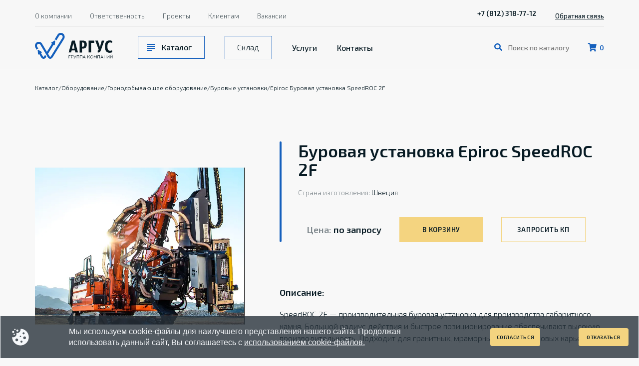

--- FILE ---
content_type: text/html; charset=utf-8
request_url: https://argus-company.ru/products/gornodobyvayushee-oborudovanie/epiroc-burovaya-ustanovka-speedroc-2f/
body_size: 7880
content:

<!DOCTYPE html>
<html lang="ru">
<head>
    <meta charset="UTF-8">
    <meta http-equiv="x-ua-compatible" content="ie=edge">
    <meta name="viewport" content="width=device-width, initial-scale=1, shrink-to-fit=no">
    <meta name="format-detection" content="telephone=no">
    <meta name="yandex-verification" content="9e56e82114e7f77a" />
    <meta name="google-site-verification" content="bdNs8oDgjTuFvcYIgYs4IsIdqn-H93wqcs8VyXCPXW4" />
    <link rel="shortcut icon" type="image/x-icon" href="/favicon.ico" />
    <style>
        .preloader--overlay {
            background-color: #f8f8f8;
            height: 100%;
            left: 0;
            opacity: 0;
            pointer-events: none;
            position: absolute;
            position: fixed;
            top: 0;
            -webkit-transition: opacity .5s ease-out,visibility .1ms linear .5s;
            transition: opacity .5s ease-out,visibility .1ms linear .5s;
            visibility: visible;
            width: 100%;
            z-index: 99
        }

            .preloader--overlay.visible {
                opacity: 1;
                pointer-events: all;
                -webkit-transition-delay: 0s;
                transition-delay: 0s;
                visibility: visible
            }

            .preloader--inline:before, .preloader--overlay:before {
                content: "";
                display: block
            }

        .preloader--inline {
            display: block;
            height: 0;
            position: relative;
            width: 100%
        }

            .preloader--inline:before, .preloader--overlay:before, .swiper-lazy-preloader:before {
                -webkit-animation: preloaderBouncing 1.5s linear infinite;
                animation: preloaderBouncing 1.5s linear infinite;
                -webkit-box-shadow: -1.25rem 2.0625rem 0 0 #f4d480,0 2.0625rem 0 0 #f4d480,1.25rem 2.0625rem 0 0 #f4d480;
                box-shadow: -1.25rem 2.0625rem 0 0 #f4d480,0 2.0625rem 0 0 #f4d480,1.25rem 2.0625rem 0 0 #f4d480;
                display: block;
                height: 1.875rem;
                left: 50%;
                margin: -2.0625rem-0.3125rem;
                position: absolute;
                top: 50%;
                width: .625rem
            }
    </style>
    <link rel="preload" as="style" onload="this.onload=null;this.rel='stylesheet'" href="/assets/css/base.css">

    <link rel="preload" as="style" onload="this.onload=null;this.rel='stylesheet'" href="/assets/css/vendors.css">


<title></title>
<link rel="canonical" href="http://argus-company.ru/products/gornodobyvayushee-oborudovanie/epiroc-burovaya-ustanovka-speedroc-2f/" />
<meta name="description" content="SpeedROC 2F — производительная буровая установка для производства габаритного камня. Большой радиус действия и быстрое позиционирование обес">
<meta name="robots" content="" />
<meta property="og:title" content="" />
<meta property="og:description" content="SpeedROC 2F — производительная буровая установка для производства габаритного камня. Большой радиус действия и быстрое позиционирование обес" />
<meta property="og:type" content="website" />
<meta property="og:url" content="http://argus-company.ru/products/gornodobyvayushee-oborudovanie/epiroc-burovaya-ustanovka-speedroc-2f/" /></head>
<style>
    #cookies-consent {
        position: fixed;
        width: 100%;
        height: auto;
        background: rgba(40, 50, 59, 0.8);
        border: 1px solid #F5F7FA;
        box-sizing: border-box;
        padding: 20px;
        display: flex;
        align-items: center;
        justify-content: space-between;
        bottom: 0;
        z-index: 999999;
        flex-wrap: wrap;
        box-sizing: border-box;
    }

    #cookies-consent-image {
        width: 8vw; /* адаптируется по ширине экрана */
        height: auto;
        max-width: 40px; /* ограничивает размер картинки */
    }

    #cookies-consent-p {
        font-family: Montserrat, sans-serif;
        font-style: normal;
        font-weight: 500;
        line-height: 22px;
        color: #F5F7FA;
        margin: 0;
        max-width: 60vw; /* ограничение по ширине */
        flex-grow: 1;
    }

    #cookies-consent a {
        color: #F5F7FA;
        text-decoration: underline;
    }

    #acceptCookies {
        font-size: 10px;
        border: none;
        padding: 10px 0px;
        cursor: pointer;
        border-radius: 4px;
        max-width: 100px; /* максимальная ширина */
    }
</style>
<body data-page-id="10401">
    <cache Variable-by="10401 + 15.12.2022 16:26:29">
        <div class="page_wrap page_catalog_item" id="root">
            <div class="preloader--overlay visible" id="pagePreloader"></div>
            
<div class="page_header--placeholder"></div>
<header style="pointer-events:none" class="page_header"
    :class="{ expanded: header.isExpanded && !header.warehouse, expandedWarehouse: header.isExpanded && header.warehouse, fix: header.isFixed, show: header.isShow, hide: header.isHide, }"
    id="pageHeader">
    <div class="page_header--main">
        <div class="wrapper">
            <div class="page_header--main-logo">
                <a href="/"><img src="/media/vpkisjm0/logo.svg" alt="Аргус" width="156" height="52"></a>
            </div>
            <a href="/cart/" class="page_header--main-cart"
                data-testid="header_cart_link">
                <svg class="icon icon-cart">
                    <use xlink:href="/assets/images/svg-symbols.svg#sprite-icon-cart"></use>
                </svg>
                <span v-text="cart.amount"></span>
            </a>
            <button class="page_header--main-burger" type="button" id="menuBurger" @click="headerExpandToggle"
                aria-label="Меню"></button>
            <form action="/search/" class="page_header--main-search"
                :class="header.showSearchField ? 'expand' : ''">
                <input type="search" name="search" data-testid="header_search_input"
                    placeholder="Поиск по каталогу"
                    @focus="header.showSearchField = true" @blur="header.showSearchField = false">
                <button type="submit" data-testid="header_search_btn"
                    class="btn inline">искать</button>
            </form>

            
    


        </div>
    </div>
    <div class="page_header--menu">
        <div class="page_header--menu-scroll">
            <div class="wrapper">
                <nav class="page_header--menu-mainmenu">
                    <div class="page_header--menu-mainmenu-catalog">
                        <a href="/catalog" data-testid="header_catalog_btn" class="catalogBtn">Каталог</a>
                    </div>
                    <div class="page_header--menu-mainmenu-warehouse">
                        <span style="padding-left: 1.5rem;">
                            <a href="/sklad" data-testid="header_sklad_btn">Склад</a>
                        </span>
                    </div>
                    <a href="/services/">Услуги</a>
                    <a href="/contacts/">Контакты</a>
                </nav>
                <nav class="page_header--menu-submenu">
                        <a href="/about/">О компании</a>
                        <a href="/responsibility/">Ответственность</a>
                        <a href="/projects/">Проекты</a>
                        <a href="/for-clients/">Клиентам</a>
                        <a href="/vacancies/">Вакансии</a>
                </nav>
                <div class="page_header--menu-contacts">
                        <a href="tel:+78123187712" data-testid="header_telephone">+7 (812) 318-77-12</a>
                    <div>
                        
                    </div>
                </div><button class="page_header--menu-callback" type="button" data-testid="header_feedback_btn"
                    @click="popupShow('popupCallback')">Обратная связь</button>
            </div>
        </div>
    </div>
</header>

            <main>
                
<div class="breadcrumbs">
    <div class="wrapper" itemscope itemtype="https://schema.org/BreadcrumbList">
                <span itemscope="" itemprop="itemListElement" itemtype="https://schema.org/ListItem">
                    <a href="/catalog/" itemprop="item">
                        <span itemprop="name">Каталог</span>/
                        <meta itemprop="position" content="1">
                    </a>
                </span>
                <span itemscope="" itemprop="itemListElement" itemtype="https://schema.org/ListItem">
                    <a href="/catalog/oborudovanie/" itemprop="item">
                        <span itemprop="name">Оборудование</span>/
                        <meta itemprop="position" content="2">
                    </a>
                </span>
                <span itemscope="" itemprop="itemListElement" itemtype="https://schema.org/ListItem">
                    <a href="/catalog/oborudovanie/gornodobyvayushee-oborudovanie/" itemprop="item">
                        <span itemprop="name">Горнодобывающее оборудование</span>/
                        <meta itemprop="position" content="3">
                    </a>
                </span>
                <span itemscope="" itemprop="itemListElement" itemtype="https://schema.org/ListItem">
                    <a href="/catalog/oborudovanie/gornodobyvayushee-oborudovanie/burovye-ustanovki/" itemprop="item">
                        <span itemprop="name">Буровые установки</span>/
                        <meta itemprop="position" content="4">
                    </a>
                </span>
                <a href="/products/gornodobyvayushee-oborudovanie/epiroc-burovaya-ustanovka-speedroc-2f/">Epiroc Буровая установка SpeedROC 2F</a>
    </div>
</div>
    <article class="page_catalog_item--layout block_default" itemscope itemtype="https://schema.org/Product">
        <div class="wrapper">
            <div class="page_catalog_item--layout-container">
                <header class="block_default--header">
                    <h1 itemprop="name">Буровая установка Epiroc SpeedROC 2F</h1>
                    <div class="page_catalog_item--layout-props">
                        <span>
                                <a href="/media/34xcqxrf/speedrock-2-f.webp" data-fslightbox="catalog_item">
                                    <picture>
                                        <source srcset="/media/34xcqxrf/speedrock-2-f.webp" media="(min-width: 768px)">
                                        <img itemprop="image" src="/media/34xcqxrf/speedrock-2-f.webp" alt="alt" loading="lazy">
                                    </picture>
                                </a>
                        </span>
                        <div>
                                <p><em>Страна изготовления:</em> Швеция</p>
                        </div>
                    </div>
                    <div class="row row-middle" itemprop="offers" itemscope itemtype="https://schema.org/Offer">
                        <meta itemprop="priceCurrency" content="EUR">
                        <div style="position: relative; display: flex; flex-direction: column; align-items: flex-start;">
                                <strong><em>Цена:</em> по запросу</strong>
                        </div>
                        <div class="col-6 col-md-3 col-lg-4">
                            <button class="btn smaller" type="button" :disabled="isItemInCart(10401)" v-text="isItemInCart(10401) ? 'В корзине' : 'В корзину'" @click.prevent="cartAdd(10401, $event, 'В корзине')"></button>
                        </div>
                        <div class="col-6 col-md-3 col-lg-4">
                            <button class="btn smaller light" type="button" @click.prevent="popupShow('popupCallback')">Запросить КП</button>
                        </div>
                    </div>
                </header>
                <div class="block_default--content block_text">
                        <h4>Описание:</h4>
                        <span itemprop="description">
                            <p>SpeedROC 2F — производительная буровая установка для производства габаритного камня. Большой радиус действия и быстрое позиционирование обеспечивают высокую производительность. Подходит для гранитных, мраморных и известняковых карьеров.</p>
                        </span>
                        <h4>Характеристики:</h4>
<p>Основная область применения: производство габаритного камня</p>
<p>Метод бурения: топхаммер</p>
<p>Размер перфоратора/погружного пневмоударника: DF 500X ; DF 530X</p>
<p>Диаметр скважины: 28 мм - 45 мм</p>
<p>Максимальная глубина скважины: 9 м</p>
<p>Двигатель: 139 кВт</p>
<p>Кабина: да</p>
<p>Объем воздуха (FAD): 28,31 л/с</p>
<p>Давление: 8 бар</p>                </div>
            </div>
            
        </div>
    </article>
<section class="block_default page_about--features">
    <div class="wrapper">
        <header class="block_default--header block_text">
            <div class="row">
                <div class="col-12 col-md-10 col-lg-7">
                    <h2>«Аргус» — отвечаем репутацией перед клиентами</h2>
                </div>
            </div>
        </header>
        <div class="block_default--content">
            <div class="row">
                <div class="col-12 col-md-10 col-lg-6">
                    <ol>
                            <li class="block_text">
                                <h3>Ассортимент</h3>
<p>В каталоге 1 500 000 позиций, включая зарубежную продукцию. Работаем с оборудованием в нефтегазовой, химической, пищевой, фармацевтической и других сферах промышленности.</p>
                            </li>
                            <li class="block_text">
                                <h3>Поставка</h3>
<p>Отлаженная логистика гарантирует доставку в сжатые сроки. Товары приходят с таможенными документами.</p>
                            </li>
                            <li class="block_text">
                                <h3>Команда профессионалов</h3>
<p>Выполним комплекс работ: подберем оборудование под требования, составим и согласуем проектную документацию, проведем монтаж и сервисное обслуживание.</p>
                            </li>
                            <li class="block_text">
                                <h3>На связи</h3>
<p>Личный менеджер. Ответит на вопросы, расскажет о местонахождении оборудования, оформление возьмет на себя.</p>
                            </li>
                    </ol>
                </div>
            </div>
        </div>
    </div>
        <div class="block_default--decor">
            <picture><img src="/media/jsqfqdtk/decor_features-b.webp" alt="alt"></picture>
        </div>
</section>  
<section class="block_default block_feedback" id="feedbackBlock">
    <div class="wrapper">
        <header class="block_text">
            <div class="row">
                <div class="col-12 col-md-8 col-lg-5">
                    <h2>Оставьте заявку и начните работать с нами</h2>
                </div>
                <div class="col-12 col-md-10 col-lg-8">
                    <p>Для получения детальной информации воспользуйтесь формой обратной связи, позвоните на номер: <a href="tel:88123187712">+7 (812) 318-77-12</a> или напишите на почту: <a href="mailto:info@argus-company.ru">info@argus-company.ru</a></p>
                </div>
            </div>
        </header>
        <div class="row">
            <div class="col-12 col-lg-8">
                <form action="/umbraco/api/ContactForm/SendFeedback" class="form_default" @submit.prevent="sendCallbackForm">
                    <input name="__RequestVerificationToken" type="hidden" value="CfDJ8MdAjM8H_CpLo4HqbjpsXPftJvLs8ODbiRaXrzHgJnGBgdclH1s4yNTPB38TlcF98BWx5icsHAHInfWNbKceV1vczY2OgmQpNY4mjWxrgpHqksoB-qYRG_CipiimfnQkcspIy4Aens-zrGuGZiTajM0" />
                    <div class="row">
                        <div class="col-12 col-md-6">
                            <form-field type="text" label="Имя" required validate :minlength="2" name="name"></form-field>
                            <form-field type="email" label="E-mail" required validate name="email"></form-field>
                            <form-field type="tel"
                                        :tel-countries="['ru', 'by', 'kz']"
                                        default-tel="ru"
                                        label="Телефон"
                                        required
                                        validate
                                        masker="ruPhone"
                                        validator="ruTel"
                                        name="phone"></form-field>
                            <form-field type="text" label="ИНН" required validate :minlength="10" :maxlength="10" validator="number" masker="onlyNumbers" name="itn"></form-field>
                        </div>
                        <div class="col-12 col-md-6">
                            <form-field type="textarea" label="Опишите ваш запрос" required name="message"></form-field>
                            <form-field type="file" placeholder="Прикрепить документ" name="files"></form-field>
                        </div>
                        <div class="col-12">
                            <form-field type="checkbox" required validate checked="checked">
                                <p>Даю согласие на обработку <a href="/media/lcxheom0/политика-конфиденциальности-гк-аргус.pdf" title="Privacy">персональных данных</a></p>
                            </form-field>
                            <re-captcha sitekey="6LeSsDUfAAAAAEwclo92a07ZEbEolcHr5TG5bLQX"></re-captcha>
                            <button type="submit" :disabled="formSending" class="btn inline" :class="{loading: formSending}">Отправить</button>
                        </div>
                    </div>
                </form>
            </div>
        </div>
    </div>
        <div class="block_feedback--bg"><img src="/media/pyvljd1e/feedback.webp" alt="alt" loading="lazy"></div>
</section>
            </main>
            
<footer class="page_footer">
    <div class="page_footer--bg">
        <picture>
            <source srcset="/assets/images/static/footer_bg-b.webp" loading="lazy" media="(min-width: 992px)">
            <img src="/assets/images/static/footer_bg-s.webp" alt="Footer" loading="lazy">
        </picture>
    </div>
    <div class="wrapper">
        <div class="page_footer--contacts" itemscope itemtype="http://schema.org/Organization">
            <span itemprop="name" style="display:none">ООО «Аргус»</span>
            <div class="page_footer--contacts-logo">
                <a href="/"><img src="/media/vpkisjm0/logo.svg" alt="Argus" width="156" height="52" /></a>
            </div>
            <span itemprop="address" itemscope itemtype="http://schema.org/PostalAddress"><p>Санкт-Петербург, 26 линия В.О.,<br>д. 15, корпус 2, лит.А</p></span>
            <div class="page_footer--contacts-links">
                    <a href="tel:+78123187712" itemprop="telephone">+7 (812) 318-77-12</a>
                

            </div>
                <p><a href="mailto:info@argus-company.ru" itemprop="email">info@argus-company.ru</a></p>
        </div>
        <ul class="page_footer--nav">
                <li><a href="/catalog/">Каталог</a></li>
                <li><a href="/services/">Услуги</a></li>
                <li><a href="/contacts/">Контакты</a></li>
                <li><a href="/about/">О компании</a></li>
                <li><a href="/responsibility/">Ответственность</a></li>
                <li><a href="/projects/">Проекты</a></li>
                <li><a href="/for-clients/">Клиентам</a></li>
                <li><a href="/vacancies/">Вакансии</a></li>
        </ul>
        <div class="page_footer--copyrights">
            <p>&copy; 1996-<span v-text="new Date().getFullYear()"></span>, Группа компаний «Аргус»</p>
            <p><a href="/media/lcxheom0/политика-конфиденциальности-гк-аргус.pdf">Политика конфиденциальности</a></p>
            <p>ИНН 4704027366 <br />ОГРН 1034700873844<br />КПП 470401001</p>
            <p>
                <a href="https://www.rusprofile.ru/#id=1639423" target="_blank" style="border: 0 none !important;" title="Проверенная компания" rel="dofollow">
                    <img src="https://www.rusprofile.ru/examples/approved_white_bg.svg" alt="Проверенная компания" width="168" height="104" style="border: none; vertical-align: top;">
                </a>
            </p>
            <p><a href="https://redkrab.ru/" target="_blank">Made by <em>RedKrab</em></a></p>
        </div>
    </div>
</footer>
            <popup class="popup_result" popup-id="popupSuccess" data-testid="feedback_form_success">
    <span class="popup--title">Спасибо за обращение!</span>
    <div class="block_text">
        <p>Мы свяжемся с Вами в ближайшее время и ответим на все интересующие Вас вопросы в <em>рабочие дни с 09.30 до 18.30.</em></p>
    </div>
    <div class="popup--foot"><button type="button" class="btn" data-testid="close_form_success_btn"
            @click.prevent="popupUnshow('popupSuccess')">Закрыть</button></div>
</popup>
<popup class="popup_result" popup-id="popupError" data-testid="feedback_form_error">
    <span class="popup--title">Произошла ошибка</span>
    <div class="block_text">
        <p>По техническим причинам Ваша заявка не была отправлена. Приносим свои извинения. Попробуйте еще раз или напишите нам на <a href="mailto:info@argus-company.ru">info@argus-company.ru</a>.</p>
    </div>
    <div class="popup--foot"><button type="button" class="btn" data-testid="close_form_error_btn"
            @click.prevent="popupUnshow('popupError')">Закрыть</button></div>
</popup>

<popup class="popup_form" popup-id="popupCallback" data-testid="feedback_form">
    <span class="popup--title">Связаться с нами</span>
    <form action="/umbraco/api/ContactForm/SendFeedback" class="form_default" @submit.prevent="sendCallbackForm">
        <form-field type="text" label="Имя" validate :minlength="2"
            name="name" data-testid="name_label" required></form-field>
        <form-field type="email" label="E-mail" required validate name="email" data-testid="email_label"></form-field>
        <form-field type="tel" :tel-countries="['ru', 'by', 'kz']" default-tel="ru"
            label="Телефон" required validate masker="ruPhone"
            validator="ruTel" name="phone" data-testid="phone_label"></form-field>
        <form-field type="text" label="ИНН" required validate
            :minlength="10" :maxlength="10" validator="number" masker="onlyNumbers" name="itn"
            data-testid="itn_label"></form-field>
        <form-field type="textarea" label="Опишите ваш запрос" name="message"
            data-testid="message_label" required></form-field>
        <form-field type="checkbox" required validate checked="checked" data-testid="checkbox_label">
            <p>Даю согласие на обработку <a href="/media/lcxheom0/политика-конфиденциальности-гк-аргус.pdf" title="Privacy">персональных данных</a></p>
        </form-field>
        <button type="submit" :disabled="formSending" class="btn" :class="{loading: formSending}"
            data-testid="submit_btn">Отправить</button>
    </form>
</popup>
        </div>
    </cache>
    <div id="cookies-consent">
        <img id="cookies-consent-image" src="/assets/images/cookie.svg" alt="cookie" />
        <p id="cookies-consent-p">
            Мы используем cookie-файлы для наилучшего представления нашего сайта. Продолжая использовать данный сайт, Вы соглашаетесь с
            <a id="cookies-consent-a" href="/media/lcxheom0/политика-конфиденциальности-гк-аргус.pdf"> использованием cookie-файлов.</a>
        </p>
        <button id="acceptCookies" class="btn">
            Согласиться
        </button>
        <button id="acceptCookies" class="btn">
            Отказаться
        </button>
    </div>

    <script defer="defer" src="/assets/js/base.c0ea5624f71cc171a536.bundle.js"></script>
    <script defer="defer" src="/assets/js/main.e9ef7f60e97b90a57eb1.bundle.js"></script>
    <script>
        document.addEventListener("DOMContentLoaded", function () {
            // Проверка, есть ли согласие в localStorage
            if (localStorage.getItem("cookies-consent") === "accepted") {
                document.getElementById("cookies-consent").style.display = "none";
            }

            // Если пользователь нажал "Согласен"
            document.getElementById("acceptCookies").addEventListener("click", function () {
                localStorage.setItem("cookies-consent", "accepted");
                document.getElementById("cookies-consent").style.display = "none";
            });
        });
    </script>

<!-- Yandex.Metrika counter -->
<script type="text/javascript" >
   (function(m,e,t,r,i,k,a){m[i]=m[i]||function(){(m[i].a=m[i].a||[]).push(arguments)};
   m[i].l=1*new Date();k=e.createElement(t),a=e.getElementsByTagName(t)[0],k.async=1,k.src=r,a.parentNode.insertBefore(k,a)})
   (window, document, "script", "https://mc.yandex.ru/metrika/tag.js", "ym");

   ym(88080123, "init", {
        clickmap:true,
        trackLinks:true,
        accurateTrackBounce:true,
        webvisor:true
   });
</script>
<noscript><div><img src="https://mc.yandex.ru/watch/88080123" style="position:absolute; left:-9999px;" alt="" /></div></noscript>
<!-- /Yandex.Metrika counter -->

<!-- Global site tag (gtag.js) - Google Analytics -->
<script async src="https://www.googletagmanager.com/gtag/js?id=G-6BGYN78Z0G"></script>
<script>
  window.dataLayer = window.dataLayer || [];
  function gtag(){dataLayer.push(arguments);}
  gtag('js', new Date());

  gtag('config', 'G-6BGYN78Z0G');
</script>
<script type="text/javascript" async="" src="https://messenger.upservice.io/api/widget/7e5c8e2e-f020-4b49-829f-33112236add4"></script>


</body>
</html>

--- FILE ---
content_type: image/svg+xml
request_url: https://argus-company.ru/assets/images/cookie.svg
body_size: 1059
content:
<svg width="96" height="96" viewBox="0 0 96 96" fill="none" xmlns="http://www.w3.org/2000/svg">
<path d="M47.9349 87.9998C25.8895 87.9753 8.02421 70.081 8 47.9998C9.57242 48.4446 11.1982 48.6721 12.8321 48.6758C18.2373 48.7155 23.3155 46.087 26.41 41.6478C29.1765 37.6462 29.7611 32.5236 27.9674 27.9999C29.1143 28.2048 30.2768 28.3092 31.4418 28.3119C36.6208 28.3506 41.5363 26.0279 44.8 21.9999C47.9938 18.091 49.2425 12.9408 48.1945 8C70.2499 8.0718 88.0713 26.0385 87.9998 48.1298C87.9279 70.2211 69.9903 88.0714 47.9349 87.9998ZM50.9819 74.2716C51.5963 74.5362 52.258 74.6723 52.9268 74.6716C54.9449 74.6697 56.7637 73.4518 57.5368 71.5846C58.3099 69.7174 57.8855 67.5676 56.461 66.1357C55.5222 65.1993 54.2516 64.673 52.9268 64.6717C50.5568 64.6772 48.5174 66.351 48.0461 68.6773C47.5748 71.0037 48.8016 73.3413 50.9819 74.2716ZM27.648 67.4997C28.4482 67.8311 29.3059 68.0011 30.1719 67.9997C32.8737 67.999 35.3071 66.3628 36.3309 63.8584C37.3547 61.354 36.7657 58.4782 34.8402 56.5797C33.5956 55.352 31.9188 54.6637 30.1719 54.6637C26.4977 54.6682 23.5209 57.6516 23.5187 61.3317C23.5194 64.0068 25.1124 66.4239 27.5681 67.4757H27.5881H27.632L27.648 67.4997ZM65.3106 57.4717C67.9948 58.6008 71.1002 57.8507 72.9755 55.6203C74.8509 53.3898 75.0606 50.1971 73.4932 47.7398C73.0023 46.9744 72.361 46.317 71.6083 45.8078C69.541 44.4096 66.8668 44.2862 64.68 45.4882C62.4932 46.6902 61.1608 49.0159 61.228 51.5135C61.2952 54.0111 62.7508 56.2615 64.9991 57.3437H64.9511L65.071 57.3957L65.1508 57.4277H65.1269C65.1839 57.4461 65.2398 57.4675 65.2946 57.4917L65.3106 57.4717ZM47.9349 41.3318C46.3421 41.3292 44.9704 42.4565 44.6619 44.0216C44.3533 45.5868 45.1944 47.1517 46.6687 47.7556C48.143 48.3594 49.8378 47.8332 50.7126 46.5C51.5874 45.1668 51.3974 43.3998 50.2591 42.2838C49.9623 41.9911 49.6127 41.7576 49.2288 41.5958L49.1569 41.5638L49.0491 41.5238C48.6915 41.396 48.3146 41.331 47.9349 41.3318ZM62.9105 24.6679C60.3552 24.6616 58.2104 26.5949 57.9485 29.1409C57.6865 31.6869 59.3924 34.0177 61.8953 34.5336C64.3982 35.0494 66.8843 33.5825 67.6471 31.1397C68.41 28.697 67.2015 26.0726 64.8513 25.0679H64.8114C64.2102 24.8107 63.5642 24.6748 62.9105 24.6679ZM17.9837 37.9998C16.1465 37.9998 14.6571 36.5081 14.6571 34.6679C14.6571 32.8277 16.1465 31.3359 17.9837 31.3359C19.8209 31.3359 21.3103 32.8277 21.3103 34.6679C21.3081 36.5071 19.82 37.9976 17.9837 37.9998ZM12.9919 27.9999C10.2349 27.9999 8 25.7613 8 22.9999C8 20.2385 10.2349 17.9999 12.9919 17.9999C15.7488 17.9999 17.9837 20.2385 17.9837 22.9999C17.9793 25.7595 15.747 27.9955 12.9919 27.9999ZM32.9593 21.3319C30.2024 21.3319 27.9674 19.0934 27.9674 16.332C27.9674 13.5705 30.2024 11.332 32.9593 11.332C35.7162 11.332 37.9512 13.5705 37.9512 16.332C37.9512 19.094 35.7169 21.3337 32.9593 21.3359V21.3319ZM21.3143 14.668C19.4776 14.668 17.9885 13.177 17.9877 11.3373C17.987 9.49763 19.4749 8.00547 21.3116 8.004C23.1483 8.00253 24.6387 9.4923 24.6409 11.332C24.6409 13.1728 23.1522 14.6658 21.3143 14.668Z" fill="#F5F7FA"/>
</svg>
